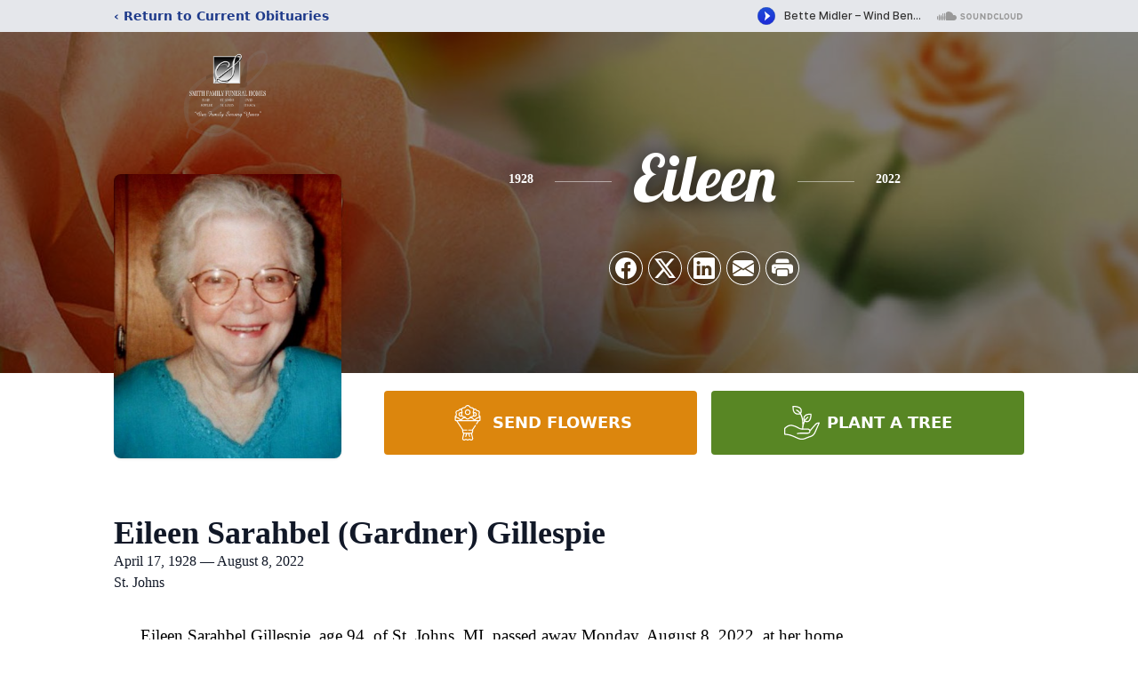

--- FILE ---
content_type: text/html; charset=utf-8
request_url: https://www.google.com/recaptcha/enterprise/anchor?ar=1&k=6LeqOLIfAAAAAKb15rq7tUNu9jxEgTvb-rYKQRhY&co=aHR0cHM6Ly93d3cuc21pdGhmYW1pbHlmdW5lcmFsaG9tZXMuY29tOjQ0Mw..&hl=en&type=image&v=PoyoqOPhxBO7pBk68S4YbpHZ&theme=light&size=invisible&badge=bottomright&anchor-ms=20000&execute-ms=30000&cb=l6d7abc08b13
body_size: 48681
content:
<!DOCTYPE HTML><html dir="ltr" lang="en"><head><meta http-equiv="Content-Type" content="text/html; charset=UTF-8">
<meta http-equiv="X-UA-Compatible" content="IE=edge">
<title>reCAPTCHA</title>
<style type="text/css">
/* cyrillic-ext */
@font-face {
  font-family: 'Roboto';
  font-style: normal;
  font-weight: 400;
  font-stretch: 100%;
  src: url(//fonts.gstatic.com/s/roboto/v48/KFO7CnqEu92Fr1ME7kSn66aGLdTylUAMa3GUBHMdazTgWw.woff2) format('woff2');
  unicode-range: U+0460-052F, U+1C80-1C8A, U+20B4, U+2DE0-2DFF, U+A640-A69F, U+FE2E-FE2F;
}
/* cyrillic */
@font-face {
  font-family: 'Roboto';
  font-style: normal;
  font-weight: 400;
  font-stretch: 100%;
  src: url(//fonts.gstatic.com/s/roboto/v48/KFO7CnqEu92Fr1ME7kSn66aGLdTylUAMa3iUBHMdazTgWw.woff2) format('woff2');
  unicode-range: U+0301, U+0400-045F, U+0490-0491, U+04B0-04B1, U+2116;
}
/* greek-ext */
@font-face {
  font-family: 'Roboto';
  font-style: normal;
  font-weight: 400;
  font-stretch: 100%;
  src: url(//fonts.gstatic.com/s/roboto/v48/KFO7CnqEu92Fr1ME7kSn66aGLdTylUAMa3CUBHMdazTgWw.woff2) format('woff2');
  unicode-range: U+1F00-1FFF;
}
/* greek */
@font-face {
  font-family: 'Roboto';
  font-style: normal;
  font-weight: 400;
  font-stretch: 100%;
  src: url(//fonts.gstatic.com/s/roboto/v48/KFO7CnqEu92Fr1ME7kSn66aGLdTylUAMa3-UBHMdazTgWw.woff2) format('woff2');
  unicode-range: U+0370-0377, U+037A-037F, U+0384-038A, U+038C, U+038E-03A1, U+03A3-03FF;
}
/* math */
@font-face {
  font-family: 'Roboto';
  font-style: normal;
  font-weight: 400;
  font-stretch: 100%;
  src: url(//fonts.gstatic.com/s/roboto/v48/KFO7CnqEu92Fr1ME7kSn66aGLdTylUAMawCUBHMdazTgWw.woff2) format('woff2');
  unicode-range: U+0302-0303, U+0305, U+0307-0308, U+0310, U+0312, U+0315, U+031A, U+0326-0327, U+032C, U+032F-0330, U+0332-0333, U+0338, U+033A, U+0346, U+034D, U+0391-03A1, U+03A3-03A9, U+03B1-03C9, U+03D1, U+03D5-03D6, U+03F0-03F1, U+03F4-03F5, U+2016-2017, U+2034-2038, U+203C, U+2040, U+2043, U+2047, U+2050, U+2057, U+205F, U+2070-2071, U+2074-208E, U+2090-209C, U+20D0-20DC, U+20E1, U+20E5-20EF, U+2100-2112, U+2114-2115, U+2117-2121, U+2123-214F, U+2190, U+2192, U+2194-21AE, U+21B0-21E5, U+21F1-21F2, U+21F4-2211, U+2213-2214, U+2216-22FF, U+2308-230B, U+2310, U+2319, U+231C-2321, U+2336-237A, U+237C, U+2395, U+239B-23B7, U+23D0, U+23DC-23E1, U+2474-2475, U+25AF, U+25B3, U+25B7, U+25BD, U+25C1, U+25CA, U+25CC, U+25FB, U+266D-266F, U+27C0-27FF, U+2900-2AFF, U+2B0E-2B11, U+2B30-2B4C, U+2BFE, U+3030, U+FF5B, U+FF5D, U+1D400-1D7FF, U+1EE00-1EEFF;
}
/* symbols */
@font-face {
  font-family: 'Roboto';
  font-style: normal;
  font-weight: 400;
  font-stretch: 100%;
  src: url(//fonts.gstatic.com/s/roboto/v48/KFO7CnqEu92Fr1ME7kSn66aGLdTylUAMaxKUBHMdazTgWw.woff2) format('woff2');
  unicode-range: U+0001-000C, U+000E-001F, U+007F-009F, U+20DD-20E0, U+20E2-20E4, U+2150-218F, U+2190, U+2192, U+2194-2199, U+21AF, U+21E6-21F0, U+21F3, U+2218-2219, U+2299, U+22C4-22C6, U+2300-243F, U+2440-244A, U+2460-24FF, U+25A0-27BF, U+2800-28FF, U+2921-2922, U+2981, U+29BF, U+29EB, U+2B00-2BFF, U+4DC0-4DFF, U+FFF9-FFFB, U+10140-1018E, U+10190-1019C, U+101A0, U+101D0-101FD, U+102E0-102FB, U+10E60-10E7E, U+1D2C0-1D2D3, U+1D2E0-1D37F, U+1F000-1F0FF, U+1F100-1F1AD, U+1F1E6-1F1FF, U+1F30D-1F30F, U+1F315, U+1F31C, U+1F31E, U+1F320-1F32C, U+1F336, U+1F378, U+1F37D, U+1F382, U+1F393-1F39F, U+1F3A7-1F3A8, U+1F3AC-1F3AF, U+1F3C2, U+1F3C4-1F3C6, U+1F3CA-1F3CE, U+1F3D4-1F3E0, U+1F3ED, U+1F3F1-1F3F3, U+1F3F5-1F3F7, U+1F408, U+1F415, U+1F41F, U+1F426, U+1F43F, U+1F441-1F442, U+1F444, U+1F446-1F449, U+1F44C-1F44E, U+1F453, U+1F46A, U+1F47D, U+1F4A3, U+1F4B0, U+1F4B3, U+1F4B9, U+1F4BB, U+1F4BF, U+1F4C8-1F4CB, U+1F4D6, U+1F4DA, U+1F4DF, U+1F4E3-1F4E6, U+1F4EA-1F4ED, U+1F4F7, U+1F4F9-1F4FB, U+1F4FD-1F4FE, U+1F503, U+1F507-1F50B, U+1F50D, U+1F512-1F513, U+1F53E-1F54A, U+1F54F-1F5FA, U+1F610, U+1F650-1F67F, U+1F687, U+1F68D, U+1F691, U+1F694, U+1F698, U+1F6AD, U+1F6B2, U+1F6B9-1F6BA, U+1F6BC, U+1F6C6-1F6CF, U+1F6D3-1F6D7, U+1F6E0-1F6EA, U+1F6F0-1F6F3, U+1F6F7-1F6FC, U+1F700-1F7FF, U+1F800-1F80B, U+1F810-1F847, U+1F850-1F859, U+1F860-1F887, U+1F890-1F8AD, U+1F8B0-1F8BB, U+1F8C0-1F8C1, U+1F900-1F90B, U+1F93B, U+1F946, U+1F984, U+1F996, U+1F9E9, U+1FA00-1FA6F, U+1FA70-1FA7C, U+1FA80-1FA89, U+1FA8F-1FAC6, U+1FACE-1FADC, U+1FADF-1FAE9, U+1FAF0-1FAF8, U+1FB00-1FBFF;
}
/* vietnamese */
@font-face {
  font-family: 'Roboto';
  font-style: normal;
  font-weight: 400;
  font-stretch: 100%;
  src: url(//fonts.gstatic.com/s/roboto/v48/KFO7CnqEu92Fr1ME7kSn66aGLdTylUAMa3OUBHMdazTgWw.woff2) format('woff2');
  unicode-range: U+0102-0103, U+0110-0111, U+0128-0129, U+0168-0169, U+01A0-01A1, U+01AF-01B0, U+0300-0301, U+0303-0304, U+0308-0309, U+0323, U+0329, U+1EA0-1EF9, U+20AB;
}
/* latin-ext */
@font-face {
  font-family: 'Roboto';
  font-style: normal;
  font-weight: 400;
  font-stretch: 100%;
  src: url(//fonts.gstatic.com/s/roboto/v48/KFO7CnqEu92Fr1ME7kSn66aGLdTylUAMa3KUBHMdazTgWw.woff2) format('woff2');
  unicode-range: U+0100-02BA, U+02BD-02C5, U+02C7-02CC, U+02CE-02D7, U+02DD-02FF, U+0304, U+0308, U+0329, U+1D00-1DBF, U+1E00-1E9F, U+1EF2-1EFF, U+2020, U+20A0-20AB, U+20AD-20C0, U+2113, U+2C60-2C7F, U+A720-A7FF;
}
/* latin */
@font-face {
  font-family: 'Roboto';
  font-style: normal;
  font-weight: 400;
  font-stretch: 100%;
  src: url(//fonts.gstatic.com/s/roboto/v48/KFO7CnqEu92Fr1ME7kSn66aGLdTylUAMa3yUBHMdazQ.woff2) format('woff2');
  unicode-range: U+0000-00FF, U+0131, U+0152-0153, U+02BB-02BC, U+02C6, U+02DA, U+02DC, U+0304, U+0308, U+0329, U+2000-206F, U+20AC, U+2122, U+2191, U+2193, U+2212, U+2215, U+FEFF, U+FFFD;
}
/* cyrillic-ext */
@font-face {
  font-family: 'Roboto';
  font-style: normal;
  font-weight: 500;
  font-stretch: 100%;
  src: url(//fonts.gstatic.com/s/roboto/v48/KFO7CnqEu92Fr1ME7kSn66aGLdTylUAMa3GUBHMdazTgWw.woff2) format('woff2');
  unicode-range: U+0460-052F, U+1C80-1C8A, U+20B4, U+2DE0-2DFF, U+A640-A69F, U+FE2E-FE2F;
}
/* cyrillic */
@font-face {
  font-family: 'Roboto';
  font-style: normal;
  font-weight: 500;
  font-stretch: 100%;
  src: url(//fonts.gstatic.com/s/roboto/v48/KFO7CnqEu92Fr1ME7kSn66aGLdTylUAMa3iUBHMdazTgWw.woff2) format('woff2');
  unicode-range: U+0301, U+0400-045F, U+0490-0491, U+04B0-04B1, U+2116;
}
/* greek-ext */
@font-face {
  font-family: 'Roboto';
  font-style: normal;
  font-weight: 500;
  font-stretch: 100%;
  src: url(//fonts.gstatic.com/s/roboto/v48/KFO7CnqEu92Fr1ME7kSn66aGLdTylUAMa3CUBHMdazTgWw.woff2) format('woff2');
  unicode-range: U+1F00-1FFF;
}
/* greek */
@font-face {
  font-family: 'Roboto';
  font-style: normal;
  font-weight: 500;
  font-stretch: 100%;
  src: url(//fonts.gstatic.com/s/roboto/v48/KFO7CnqEu92Fr1ME7kSn66aGLdTylUAMa3-UBHMdazTgWw.woff2) format('woff2');
  unicode-range: U+0370-0377, U+037A-037F, U+0384-038A, U+038C, U+038E-03A1, U+03A3-03FF;
}
/* math */
@font-face {
  font-family: 'Roboto';
  font-style: normal;
  font-weight: 500;
  font-stretch: 100%;
  src: url(//fonts.gstatic.com/s/roboto/v48/KFO7CnqEu92Fr1ME7kSn66aGLdTylUAMawCUBHMdazTgWw.woff2) format('woff2');
  unicode-range: U+0302-0303, U+0305, U+0307-0308, U+0310, U+0312, U+0315, U+031A, U+0326-0327, U+032C, U+032F-0330, U+0332-0333, U+0338, U+033A, U+0346, U+034D, U+0391-03A1, U+03A3-03A9, U+03B1-03C9, U+03D1, U+03D5-03D6, U+03F0-03F1, U+03F4-03F5, U+2016-2017, U+2034-2038, U+203C, U+2040, U+2043, U+2047, U+2050, U+2057, U+205F, U+2070-2071, U+2074-208E, U+2090-209C, U+20D0-20DC, U+20E1, U+20E5-20EF, U+2100-2112, U+2114-2115, U+2117-2121, U+2123-214F, U+2190, U+2192, U+2194-21AE, U+21B0-21E5, U+21F1-21F2, U+21F4-2211, U+2213-2214, U+2216-22FF, U+2308-230B, U+2310, U+2319, U+231C-2321, U+2336-237A, U+237C, U+2395, U+239B-23B7, U+23D0, U+23DC-23E1, U+2474-2475, U+25AF, U+25B3, U+25B7, U+25BD, U+25C1, U+25CA, U+25CC, U+25FB, U+266D-266F, U+27C0-27FF, U+2900-2AFF, U+2B0E-2B11, U+2B30-2B4C, U+2BFE, U+3030, U+FF5B, U+FF5D, U+1D400-1D7FF, U+1EE00-1EEFF;
}
/* symbols */
@font-face {
  font-family: 'Roboto';
  font-style: normal;
  font-weight: 500;
  font-stretch: 100%;
  src: url(//fonts.gstatic.com/s/roboto/v48/KFO7CnqEu92Fr1ME7kSn66aGLdTylUAMaxKUBHMdazTgWw.woff2) format('woff2');
  unicode-range: U+0001-000C, U+000E-001F, U+007F-009F, U+20DD-20E0, U+20E2-20E4, U+2150-218F, U+2190, U+2192, U+2194-2199, U+21AF, U+21E6-21F0, U+21F3, U+2218-2219, U+2299, U+22C4-22C6, U+2300-243F, U+2440-244A, U+2460-24FF, U+25A0-27BF, U+2800-28FF, U+2921-2922, U+2981, U+29BF, U+29EB, U+2B00-2BFF, U+4DC0-4DFF, U+FFF9-FFFB, U+10140-1018E, U+10190-1019C, U+101A0, U+101D0-101FD, U+102E0-102FB, U+10E60-10E7E, U+1D2C0-1D2D3, U+1D2E0-1D37F, U+1F000-1F0FF, U+1F100-1F1AD, U+1F1E6-1F1FF, U+1F30D-1F30F, U+1F315, U+1F31C, U+1F31E, U+1F320-1F32C, U+1F336, U+1F378, U+1F37D, U+1F382, U+1F393-1F39F, U+1F3A7-1F3A8, U+1F3AC-1F3AF, U+1F3C2, U+1F3C4-1F3C6, U+1F3CA-1F3CE, U+1F3D4-1F3E0, U+1F3ED, U+1F3F1-1F3F3, U+1F3F5-1F3F7, U+1F408, U+1F415, U+1F41F, U+1F426, U+1F43F, U+1F441-1F442, U+1F444, U+1F446-1F449, U+1F44C-1F44E, U+1F453, U+1F46A, U+1F47D, U+1F4A3, U+1F4B0, U+1F4B3, U+1F4B9, U+1F4BB, U+1F4BF, U+1F4C8-1F4CB, U+1F4D6, U+1F4DA, U+1F4DF, U+1F4E3-1F4E6, U+1F4EA-1F4ED, U+1F4F7, U+1F4F9-1F4FB, U+1F4FD-1F4FE, U+1F503, U+1F507-1F50B, U+1F50D, U+1F512-1F513, U+1F53E-1F54A, U+1F54F-1F5FA, U+1F610, U+1F650-1F67F, U+1F687, U+1F68D, U+1F691, U+1F694, U+1F698, U+1F6AD, U+1F6B2, U+1F6B9-1F6BA, U+1F6BC, U+1F6C6-1F6CF, U+1F6D3-1F6D7, U+1F6E0-1F6EA, U+1F6F0-1F6F3, U+1F6F7-1F6FC, U+1F700-1F7FF, U+1F800-1F80B, U+1F810-1F847, U+1F850-1F859, U+1F860-1F887, U+1F890-1F8AD, U+1F8B0-1F8BB, U+1F8C0-1F8C1, U+1F900-1F90B, U+1F93B, U+1F946, U+1F984, U+1F996, U+1F9E9, U+1FA00-1FA6F, U+1FA70-1FA7C, U+1FA80-1FA89, U+1FA8F-1FAC6, U+1FACE-1FADC, U+1FADF-1FAE9, U+1FAF0-1FAF8, U+1FB00-1FBFF;
}
/* vietnamese */
@font-face {
  font-family: 'Roboto';
  font-style: normal;
  font-weight: 500;
  font-stretch: 100%;
  src: url(//fonts.gstatic.com/s/roboto/v48/KFO7CnqEu92Fr1ME7kSn66aGLdTylUAMa3OUBHMdazTgWw.woff2) format('woff2');
  unicode-range: U+0102-0103, U+0110-0111, U+0128-0129, U+0168-0169, U+01A0-01A1, U+01AF-01B0, U+0300-0301, U+0303-0304, U+0308-0309, U+0323, U+0329, U+1EA0-1EF9, U+20AB;
}
/* latin-ext */
@font-face {
  font-family: 'Roboto';
  font-style: normal;
  font-weight: 500;
  font-stretch: 100%;
  src: url(//fonts.gstatic.com/s/roboto/v48/KFO7CnqEu92Fr1ME7kSn66aGLdTylUAMa3KUBHMdazTgWw.woff2) format('woff2');
  unicode-range: U+0100-02BA, U+02BD-02C5, U+02C7-02CC, U+02CE-02D7, U+02DD-02FF, U+0304, U+0308, U+0329, U+1D00-1DBF, U+1E00-1E9F, U+1EF2-1EFF, U+2020, U+20A0-20AB, U+20AD-20C0, U+2113, U+2C60-2C7F, U+A720-A7FF;
}
/* latin */
@font-face {
  font-family: 'Roboto';
  font-style: normal;
  font-weight: 500;
  font-stretch: 100%;
  src: url(//fonts.gstatic.com/s/roboto/v48/KFO7CnqEu92Fr1ME7kSn66aGLdTylUAMa3yUBHMdazQ.woff2) format('woff2');
  unicode-range: U+0000-00FF, U+0131, U+0152-0153, U+02BB-02BC, U+02C6, U+02DA, U+02DC, U+0304, U+0308, U+0329, U+2000-206F, U+20AC, U+2122, U+2191, U+2193, U+2212, U+2215, U+FEFF, U+FFFD;
}
/* cyrillic-ext */
@font-face {
  font-family: 'Roboto';
  font-style: normal;
  font-weight: 900;
  font-stretch: 100%;
  src: url(//fonts.gstatic.com/s/roboto/v48/KFO7CnqEu92Fr1ME7kSn66aGLdTylUAMa3GUBHMdazTgWw.woff2) format('woff2');
  unicode-range: U+0460-052F, U+1C80-1C8A, U+20B4, U+2DE0-2DFF, U+A640-A69F, U+FE2E-FE2F;
}
/* cyrillic */
@font-face {
  font-family: 'Roboto';
  font-style: normal;
  font-weight: 900;
  font-stretch: 100%;
  src: url(//fonts.gstatic.com/s/roboto/v48/KFO7CnqEu92Fr1ME7kSn66aGLdTylUAMa3iUBHMdazTgWw.woff2) format('woff2');
  unicode-range: U+0301, U+0400-045F, U+0490-0491, U+04B0-04B1, U+2116;
}
/* greek-ext */
@font-face {
  font-family: 'Roboto';
  font-style: normal;
  font-weight: 900;
  font-stretch: 100%;
  src: url(//fonts.gstatic.com/s/roboto/v48/KFO7CnqEu92Fr1ME7kSn66aGLdTylUAMa3CUBHMdazTgWw.woff2) format('woff2');
  unicode-range: U+1F00-1FFF;
}
/* greek */
@font-face {
  font-family: 'Roboto';
  font-style: normal;
  font-weight: 900;
  font-stretch: 100%;
  src: url(//fonts.gstatic.com/s/roboto/v48/KFO7CnqEu92Fr1ME7kSn66aGLdTylUAMa3-UBHMdazTgWw.woff2) format('woff2');
  unicode-range: U+0370-0377, U+037A-037F, U+0384-038A, U+038C, U+038E-03A1, U+03A3-03FF;
}
/* math */
@font-face {
  font-family: 'Roboto';
  font-style: normal;
  font-weight: 900;
  font-stretch: 100%;
  src: url(//fonts.gstatic.com/s/roboto/v48/KFO7CnqEu92Fr1ME7kSn66aGLdTylUAMawCUBHMdazTgWw.woff2) format('woff2');
  unicode-range: U+0302-0303, U+0305, U+0307-0308, U+0310, U+0312, U+0315, U+031A, U+0326-0327, U+032C, U+032F-0330, U+0332-0333, U+0338, U+033A, U+0346, U+034D, U+0391-03A1, U+03A3-03A9, U+03B1-03C9, U+03D1, U+03D5-03D6, U+03F0-03F1, U+03F4-03F5, U+2016-2017, U+2034-2038, U+203C, U+2040, U+2043, U+2047, U+2050, U+2057, U+205F, U+2070-2071, U+2074-208E, U+2090-209C, U+20D0-20DC, U+20E1, U+20E5-20EF, U+2100-2112, U+2114-2115, U+2117-2121, U+2123-214F, U+2190, U+2192, U+2194-21AE, U+21B0-21E5, U+21F1-21F2, U+21F4-2211, U+2213-2214, U+2216-22FF, U+2308-230B, U+2310, U+2319, U+231C-2321, U+2336-237A, U+237C, U+2395, U+239B-23B7, U+23D0, U+23DC-23E1, U+2474-2475, U+25AF, U+25B3, U+25B7, U+25BD, U+25C1, U+25CA, U+25CC, U+25FB, U+266D-266F, U+27C0-27FF, U+2900-2AFF, U+2B0E-2B11, U+2B30-2B4C, U+2BFE, U+3030, U+FF5B, U+FF5D, U+1D400-1D7FF, U+1EE00-1EEFF;
}
/* symbols */
@font-face {
  font-family: 'Roboto';
  font-style: normal;
  font-weight: 900;
  font-stretch: 100%;
  src: url(//fonts.gstatic.com/s/roboto/v48/KFO7CnqEu92Fr1ME7kSn66aGLdTylUAMaxKUBHMdazTgWw.woff2) format('woff2');
  unicode-range: U+0001-000C, U+000E-001F, U+007F-009F, U+20DD-20E0, U+20E2-20E4, U+2150-218F, U+2190, U+2192, U+2194-2199, U+21AF, U+21E6-21F0, U+21F3, U+2218-2219, U+2299, U+22C4-22C6, U+2300-243F, U+2440-244A, U+2460-24FF, U+25A0-27BF, U+2800-28FF, U+2921-2922, U+2981, U+29BF, U+29EB, U+2B00-2BFF, U+4DC0-4DFF, U+FFF9-FFFB, U+10140-1018E, U+10190-1019C, U+101A0, U+101D0-101FD, U+102E0-102FB, U+10E60-10E7E, U+1D2C0-1D2D3, U+1D2E0-1D37F, U+1F000-1F0FF, U+1F100-1F1AD, U+1F1E6-1F1FF, U+1F30D-1F30F, U+1F315, U+1F31C, U+1F31E, U+1F320-1F32C, U+1F336, U+1F378, U+1F37D, U+1F382, U+1F393-1F39F, U+1F3A7-1F3A8, U+1F3AC-1F3AF, U+1F3C2, U+1F3C4-1F3C6, U+1F3CA-1F3CE, U+1F3D4-1F3E0, U+1F3ED, U+1F3F1-1F3F3, U+1F3F5-1F3F7, U+1F408, U+1F415, U+1F41F, U+1F426, U+1F43F, U+1F441-1F442, U+1F444, U+1F446-1F449, U+1F44C-1F44E, U+1F453, U+1F46A, U+1F47D, U+1F4A3, U+1F4B0, U+1F4B3, U+1F4B9, U+1F4BB, U+1F4BF, U+1F4C8-1F4CB, U+1F4D6, U+1F4DA, U+1F4DF, U+1F4E3-1F4E6, U+1F4EA-1F4ED, U+1F4F7, U+1F4F9-1F4FB, U+1F4FD-1F4FE, U+1F503, U+1F507-1F50B, U+1F50D, U+1F512-1F513, U+1F53E-1F54A, U+1F54F-1F5FA, U+1F610, U+1F650-1F67F, U+1F687, U+1F68D, U+1F691, U+1F694, U+1F698, U+1F6AD, U+1F6B2, U+1F6B9-1F6BA, U+1F6BC, U+1F6C6-1F6CF, U+1F6D3-1F6D7, U+1F6E0-1F6EA, U+1F6F0-1F6F3, U+1F6F7-1F6FC, U+1F700-1F7FF, U+1F800-1F80B, U+1F810-1F847, U+1F850-1F859, U+1F860-1F887, U+1F890-1F8AD, U+1F8B0-1F8BB, U+1F8C0-1F8C1, U+1F900-1F90B, U+1F93B, U+1F946, U+1F984, U+1F996, U+1F9E9, U+1FA00-1FA6F, U+1FA70-1FA7C, U+1FA80-1FA89, U+1FA8F-1FAC6, U+1FACE-1FADC, U+1FADF-1FAE9, U+1FAF0-1FAF8, U+1FB00-1FBFF;
}
/* vietnamese */
@font-face {
  font-family: 'Roboto';
  font-style: normal;
  font-weight: 900;
  font-stretch: 100%;
  src: url(//fonts.gstatic.com/s/roboto/v48/KFO7CnqEu92Fr1ME7kSn66aGLdTylUAMa3OUBHMdazTgWw.woff2) format('woff2');
  unicode-range: U+0102-0103, U+0110-0111, U+0128-0129, U+0168-0169, U+01A0-01A1, U+01AF-01B0, U+0300-0301, U+0303-0304, U+0308-0309, U+0323, U+0329, U+1EA0-1EF9, U+20AB;
}
/* latin-ext */
@font-face {
  font-family: 'Roboto';
  font-style: normal;
  font-weight: 900;
  font-stretch: 100%;
  src: url(//fonts.gstatic.com/s/roboto/v48/KFO7CnqEu92Fr1ME7kSn66aGLdTylUAMa3KUBHMdazTgWw.woff2) format('woff2');
  unicode-range: U+0100-02BA, U+02BD-02C5, U+02C7-02CC, U+02CE-02D7, U+02DD-02FF, U+0304, U+0308, U+0329, U+1D00-1DBF, U+1E00-1E9F, U+1EF2-1EFF, U+2020, U+20A0-20AB, U+20AD-20C0, U+2113, U+2C60-2C7F, U+A720-A7FF;
}
/* latin */
@font-face {
  font-family: 'Roboto';
  font-style: normal;
  font-weight: 900;
  font-stretch: 100%;
  src: url(//fonts.gstatic.com/s/roboto/v48/KFO7CnqEu92Fr1ME7kSn66aGLdTylUAMa3yUBHMdazQ.woff2) format('woff2');
  unicode-range: U+0000-00FF, U+0131, U+0152-0153, U+02BB-02BC, U+02C6, U+02DA, U+02DC, U+0304, U+0308, U+0329, U+2000-206F, U+20AC, U+2122, U+2191, U+2193, U+2212, U+2215, U+FEFF, U+FFFD;
}

</style>
<link rel="stylesheet" type="text/css" href="https://www.gstatic.com/recaptcha/releases/PoyoqOPhxBO7pBk68S4YbpHZ/styles__ltr.css">
<script nonce="sV1TZSYaIW5lGvf1KuJDww" type="text/javascript">window['__recaptcha_api'] = 'https://www.google.com/recaptcha/enterprise/';</script>
<script type="text/javascript" src="https://www.gstatic.com/recaptcha/releases/PoyoqOPhxBO7pBk68S4YbpHZ/recaptcha__en.js" nonce="sV1TZSYaIW5lGvf1KuJDww">
      
    </script></head>
<body><div id="rc-anchor-alert" class="rc-anchor-alert"></div>
<input type="hidden" id="recaptcha-token" value="[base64]">
<script type="text/javascript" nonce="sV1TZSYaIW5lGvf1KuJDww">
      recaptcha.anchor.Main.init("[\x22ainput\x22,[\x22bgdata\x22,\x22\x22,\[base64]/[base64]/[base64]/[base64]/[base64]/[base64]/[base64]/[base64]/[base64]/[base64]\\u003d\x22,\[base64]\\u003d\x22,\[base64]/DhsKRw4gxbBdzwpJTDQbCuwXCtBnClCZEw6QdcMKFwr3Dsh5ywr9kFH7DsSrCk8KbA0FNw4QTRMKVwrkqVMKsw7QMF2DClVTDrC9twqnDuMKpw4M8w5dIAxvDvMOnw7XDrQMOwprCji/[base64]/DrG8Rw5UDX0VwV13ChyI/G8KDIMK+w7Z6QMOlw6HCkMONwpQ3MwLCtsKMw5rDtcKdR8KoDSR+PlMawrQJw4Y/w7tywoPCmgHCrMKiw6MywrZ2E8ONOw/CsClcwovCgsOiwp3CtQTCg1UnSsKpcMKnNMO9Z8KmK1HCjjQTJzsKQXjDni5ywpLCnsOmecKnw7oGdMOYJsKEN8KDXltGXzRhJzHDoEwdwqB5w4LDgEV6V8KXw4nDtcO1C8Kow5xzL1EHD8Obwo/ClBnDui7ChMOXXVNBwpo5woZnesKiaj7Ch8OQw67CkRHCk1p0w63DulnDhQbCjwVBwpbDi8O4wqkLw7cVacKuJnrCu8K/HsOxwp3Doi0Awo/DgsKPETkQcMOxNEUDUMONQUHDh8Kdw7zDontAEgQew4rCoMOXw5Rgwo3DgErCoRBhw6zCri5kwqgGQCs1YGPCt8Kvw5/CkcKgw6I/OwXCtytYwpdxAMKsR8KlwpzCqhoVfB/Cr37DulI9w7k9w4fDnDt2UWVBO8KBw5Rcw4BLwoYIw7TDmT7CvQXCpsK+wr/DuBgbdsKdwqDDkQktTsOPw57DoMKkw4rCtU7Ck3Z3acONCsKvEcKlw7XDk8KpJzxcw6HCpMOwfksDFMOOCgPCmWgwwpRSZ1lDd8OsTV7CiRjCvcODMMO3dCTCqAELR8K8QMK+w6TCqgdlWsO0wrDCgMKIw5zDoB13w7JCAcOUwoE7XkzDsz94NUkcw6MiwoQ/V8KKCgVzRcKPWXbDom09QcO2w4Q2w4PCrcOYe8OOw5jDqMKKwocNBRnClcK0wpXCjn/Cl2cAwqg4w483w5fClXzCtcK1K8KDw5opIsKpR8KPwoFdNsOfw4Buw7bDvMKJw43DqjXDuEdmWsORw5kWG0HCjMKdAsKbX8OCTzNCNHPCncOmexcBR8OSbsOgw4pqA3/DmGsfCQxhwrNrw5QLb8KRR8Okw53DgA/[base64]/F8K6w5h3IsKfwoLDvgfCosKvw4nCuAsVY8KJwop/Zy/[base64]/DpMO1JkbDqEVwwofDl8KIwrUlCMOIXF7CusKUSULCoUFSdcOYP8KlwrTDkcK1cMKgG8OvNVZfwpDCssKkwrHDmcKOBSbDiMOFw75ZD8Kuw5DDscKCw5RyFCPCscK4JyYEeinDscOQw5bCpcKSTmQ9XsOzN8Ozwp0fwrMXVm/DjcOGwp8wwrzCvkvDnnnDu8KnXMKQSjkHLMO1wqxCwp7Dpx7Dm8OPfsO1ZDvDp8KKRcKQw6kNZzY1LEpEV8OlR1DCiMKRdcOLw6jDnMO6N8Oxw5xcwqTCq8Krw7Igw7cFM8ORKgRGw4NpasOSw4JBwqgQwrDDrMKiwpnCvh/CssKaZ8KgLWlxfWpjZMOkY8Obw7hyw6LDmMOZwpDClcKEw7LCm11qcD4UIQFtUihlw5fCr8KGEMONTzXCgGTDlMOCw6/DvRnCo8KMwo5zUxjDhQFMwpxfOsKlw74HwrZUIE3DssO4VsOwwqERfR43w7PCgsOmMCXCmsO4w5/[base64]/ClsKewpbDvz1Bw5Qtwoh8wo8aWnnDojHDhMK6w5/DvcKJQMKEHzt/QnLCmcOOGzzCvF4rwqPDs3ZEw6lqAQF7AzJowp/[base64]/DtcO4woLDgCtjwqbCnMODEMOJS8OCHw3Ch8OydMOEVAIGw7kywr/CisK/AcOgP8OfwqPCkiLCmXsVw6PDujLCrjtCwrLChwgSw5YEXm8zwqgcw6l5BEPDhzHCgsK/w6DCmF3Cq8O0H8O0KHRDKsKqBMOYwrvDi3zCpMOSNsKIbTzCh8OnwpzDoMKqPAjCjMOhc8KlwrxDwo3DjsODwpvCp8OrTTXCoVLCk8Kzw5cUwofCt8OxDzIPPS1JwrDCuFZrARXCrFdDwr7DtsKQw5UbNsOSw4RQwot5wpxJWyrDk8KMwqB/[base64]/wrc0G8Kywoh/[base64]/[base64]/ChMOKSjfDkcOfMBXCuDF+EsKyw6wqJVlYPSENw4dNw7cRa2ccwqrDkcORU1rCpAs1T8OpSlLDs8KvesO7wqssG3PCrcKZenDCmsKqHGdHUsOuL8KqCcKYw5XCnsOPw7VtXMOlBcOGw6hYL0fDs8K+LG/[base64]/wpYVwrnCi8OWw4jCgMOBGUjCrHrCqALDhMKhw4pRaMKHQcKNwoJPBjrCskfCiUA2wp4KCTLDhsKUw6jDt00lDikewqJZwr4lwrRKI2jDpFbDmgRhwrgiwroqw5V/[base64]/Cgwx5MTbDj8K2wp03wrxPGMKrw5rDisKewprDpcOCw63CpMKiIsO9wprCmyHDvsKswr0SdcKvJUhXwpvCqsOxwpHCpj/[base64]/Cj8OWQsOzw5rCp8OwwprDrGRRcMKzXmvDtAs5wojClsOmf1IGesKlwqM4w4gGGzLDjMKRQcK+DWbChUPDssK5w5NNc112T09Ow7xEw6JUwq7DjcOBw6HCmgHCrStOT8Knw7w/[base64]/woYvKW7Cm8ObQ8Ksw7nDosOVwpEIHABzw4vCtsOfPsOJwqk8e0TDkCnCgcOXf8OAAH0kwr/[base64]/Ct8KPGsKAREx0LcKcwpDDuBBPT8KLesOLwqVhRMO0JjYkPsOpE8O2w47DhhtZFEcow53DnMKhSX7CqsKTw5vDlh/CpGDDkyLDqx4kwofDqMK2wp3Dp3QNJHcMwolmdcOQwqNIwq7Co2/DqwPDv1tIVSPDpMKKw4rDvcOcUy7DhSPDgFDDjxXCvsK6bcKJDMOPwqhNLsKDw45baMKywqoRNcOow5ZmIXd5LzrCt8OiCDnCiifDjHLDsyvDhWFiB8KLbgo8w4/DhcKBw4p8wpluDMOgcSDDujzCvsOyw65LZ33DlcOcwpgsdMODwqfDp8K/RsOnwqDCsyYXwpzDrEdde8KpwpzCv8O4YsK3FsOiwpVdd8KYwoNFaMOGw6DDgCfCksOdCXLCpMOqRsK6K8KEw5jCuMOHMTnDm8O/wrzCj8O+LsK9wqfDjcOIw5FrwrQFFxk4wppCDHFoRAfDqiDDgcOQO8K8esOEw7dNAsOfOMK7w6guwpvCssKWw7fDhwzDiMO6eMKmey1uXATDo8OgHcORw6/DucKowogyw5rCoQgcLE7ChiQ+Z1QoEksEwrQTD8O5w5NKIgDCgD/DvsOvwrVrwphCOcKXNWHDsSsPaMKWVB9Ew5jCi8OkasKzHXoHw6xqFyzCkMONXV/DkRJVw6/CoMKnw4J5w5bDjsKjesOBQmbCu1PCqsOCw5nCiUQlw5/DjcKLwrjCkS4qwpAJw6IJb8OjJMKywo7CozRTw5kbwo/[base64]/LTTDqkrCo8Obwr3DicOEw6ppP27DnMKlMwjDrBNgGXhRJMKlJ8KUcsKfw7/CthzDpsO2woDDp0QyShdqw5jCrMKiJMO9O8KNw5Igw5vClMOQSsOmwrl8w5PCnw9YM3lkw7/Dl0J0EsOWw7pIwrzDosO5dx1AfcKMYjrCinzDnsOVBMK8PEHCh8OSwofDhgHCgMKJaRsGw6p0TTvCgHcZwqFDJMKYwoBtMsO6URHCqHtawokaw6jDo0wywoQBHMOmCU/CqAXDrnsQHhFUw71yw4PDik8rw59jw5RnXzPCk8OSGMOowqjCkE0fQSpEKjTCvMO7w53Dj8OGw4pXbcO/djJFwpXDkVF5w4fDocKHGCDDpsK/wpMQJm3CihhWw60JwprCgAgjTMOoPE1qw7QiEcKEwqofwoRAQ8O8SMO1w6BiDgjDuH3CvMKKLcOYSMKHPMKBw6vDlcO1wpgUwoDCrlkNw7bCkR7ClW5lw5c9F8KZASfCisOAwp/DtsOwesOdb8KeDh0Vw6hhwr0OAMOSw5/DrUzDpAB7N8KRLMKXwrnCrcKIwqbCucO9woHCksKidsOyECsHEMOvAEfDjMOSw7cwax4iDDHDqsKYw5/DkRkZw7NPw4YDbjzCocKww5PCmsKzwqJcEMKowozDjHnDm8KgGiwnwp/DpEolRsOzw6Q9wqIkcMKJTVpoX206woVNw5XDvx8Lw5/DisKsEkHCm8K4w6XDocKHwobCgsK1wo9Jw4dew7zCuk9ewrbDtm8cw6DDpMK7wpp5w6HCoScnwrjCs0LClMKHwpZPwpVad8ODXh1kwqLCmBXDu2XCrEbDlX/[base64]/Cu8Ocw6nCuXjChsKrTsKiNUnDn8O8w7DDucODwqHCkcODwpIJb8Kiwop4TFQJwqohwqkiCsKhwrjDvEHDlMOnw6DCusO8LHV0wqYmwrnCiMKNwqIeFMK/[base64]/Q39hHw8MwqY4JMOaw5J4w4LCqUNDw6zDsgPCssOOw5fDiw3DjzXDrzt5woTDgRkAZ8OWCHLChjLDscKvw4QZECxOw6ULOMOBXsK4K0cNGjfCnmPChMKmCsOMLcOSfFnCv8Ksf8O7T0fCiSHCn8KRecOswqvDsCEVSAARwo/DrsK8w4TDisOMw5/Cg8KSZThSw47Dv3jDgcOBwqUzRjjCnMKUEyNtw6vDjMKDw7gMw4fCggsvw50gwqFHaX3DrlsZw5jDpMKsEMKew7MfIUlBYSvCqsK+OG/CgMOJGkhxwrLCg1Row7XCncKXRMOUw5/Ci8OCXHgNHsOnwqFpbsOlax0FGcOGw57Co8OYw6/Ci8KIFMKbwrIENMKQwrLDjT/DhcO2amnDrgw9wq98wqfCssOAwopAb13Ds8OhJBpfLFxcw4HDjBI0w77CscKpbMOECVxRw5Q+N8Okw67CiMOCwrHCv8O7Z1lnITRlDUE0woDDr2EbdsO9wo4jwrg8GMOSHsOiZ8Knw63CrcK/D8Kqw4TCpsKMwr5NwpQlw7VrbcK1R2B2wobDscOgwpTCs8O+wp3DlyrCqynDtsOrwr8fwqzCtMKdUsO4woV4UsKBw6nCsgVkLcKiwqYqw7YPwoTDnsO/wqF4HsKEUMKjwqPDoSXClkrDhnp9YBwcF37CuMKuHMKwJ0pME2jDrnBdUS1Cw4EbWArDjXUYfR/Clikowrp8wrtuZcO5YMONwoXDvMO2RMKcwrc8CxgrZ8KQwqHDv8Oiwrlww78iw5DDjMKYRcOqwpwnSMKkwqkaw7LCuMOHwolCHsKSDsO+ecO+w6pfw7dYw45Vw7fCkgYUw6/CqsOdw7JadsKNLzjCocKNWT7CkHzDt8OtwrjDggA0w7TCucO4S8OsTsODwpUgZ3djw5HDssOqwoILRRPDicOJwrXCtnwXw5jDisO6SnjDvMODTR7CgcOLcBrCtVFZwprCuD/Di0FHw7pDRMKLKmVTwofCn8Ofw47Dj8OJw5vDiVYROsK4w5/DqsKFOXAnw7rDingXw4zDrnZVw7/[base64]/[base64]/[base64]/DoB4qwpF6FMKZwpPChwp+w6MHeMOsanQ9Z0Fmwo/DuWYuUMOsbMKNDlYSa3lVbcOOw4HCksKfTsOVL3MyXHTCiHNLaTvClcOAw5LCnV7CqyLCq8O0w6fCmxzDvUHCgsOFTMKcBsKswr7CtcOMA8KYR8O0w7vCnXDCil/CngQ9w6DClsO+HDdVwrHDlTNzw6Ubw51swrstAHIywq8zw4JyWB1AdEXDoFbDh8KIVClvwoMnEwrCslwTdsKAG8OHw5rCpwDCvsKfw6jCr8OZZsOqaj3CnQ9Pw47DmmvDtcOiwphIwpjDgsKlBCjDmjgRw5XDiA5mVhPDjcO4wqUsw4HDvDhLI8KFw45xwq/[base64]/[base64]/RkIiZcKzBcKhw5vCrHnCrMKww6J5wpvDkgbDmMO6ScOvPMKTG1huLVUZw55qMULChMOsWlIOwpfDnVZZG8ODUX7ClU7DgGcFHMOBBz/DgsOKwpDCv00xwo7CnAx2P8KSMk0HA2/CsMKkw6VBXznCisKrwqnCmsKmw50uwovDocOswpTDnWbDp8K6w43DnBLCqsKxw6/[base64]/Dk8OTw5rDo8KfcTvDiBPDhhnCh2XCgcKDGsOOExbCiMOCL8K5wq1kCijCnkfDqiXCuC4kwq3CvDxFwrvCtcKZw7FawqZrPVzDr8KNwpgjBmsdcsKowr3Dt8KBJMO4H8KywplgAMOQw4/DlsKVDRpSw7TChQt2Xh9Ww57CmcOVMsOtKRfCk01twoxTZmjCpMOkw5dWej1YJ8OowpEjVcKGMcKawrFpw4MfTyPCnXJ6wqfCqsKRH0gjwrwXwoU3bcO7w73DiW/[base64]/Cv8OfYsOHEnHCncO2dsOiwqfCnRJvw7TDiRLCuRvCt8OCw5/DicO0w5wgw78QVhddwo98SSNhw6TCosO6A8OIw57ClcKAw6kwFsKOQR5yw6kfCcK5w5tjwpdmesOnw7Afw5hawpzCtcOuWCbDsjXDhsO2wqfCli47LsO0wqvDuR43DE7DtUA/w5cMIcOfw6doXEHDj8KOShJkw60iNMOIw6zDlsOKCcO0esOzw6XCocO4VFV2wrcbPsKsacKDwo/Du3nCp8OWw7nCthExUMO5OxbCjjoMw7NGXF1qwr/CjnpCw43Cv8OQwp4hWsOhwrnDp8OoRcOTwpLDm8KEwoXCg2XDqXQRahfDnMO/AR9rwrTDiMK/wopqwrjDucO1wqzCsmhAZGUSw7oXwpjCmxsbw4g/[base64]/DrsKyOMKdw5/[base64]/Cu8KaVcKTwocHw5bCssKKD8OrDQEEwpQOVsKIwobCgRjCgcOYT8OtDGHDtXcoIsONwpMdwqHDgsOKNghEAFB+wpBWwp8tF8KNw6EcwrbDrkZ/wqnCjkhowqXChAxGY8K/w7bDmcKDw6XDuDx9LlHCm8OkYTZ/[base64]/CuHrDscKmw4/Dnx4JLXABTysgw70zw73Cnmxdw5rDjy7ChHPDp8O/[base64]/CscKnVsOcw5fDnMK9wrXCk8OIwo3CnVRuwopfcGfClz9QfXHDqTrCsMKVw6HDo3ICwo9ww4VcwocTUsK7ZMOfARPDm8KZw6gkJxBeIMOpcjo9Y8KdwoVdS8KqJcOHWcKrcg/DrkJtO8KNw6Uaw57DqsOow7bDncKvZXwawoJ7YsO2w6DDhsOMH8OAUMOVwqBHw5oWwrDDkFTDvMKvOWpFRj3CtzjCoXIANHYifiPDhx/[base64]/Dr8Ofwolze8OVYmshScOjdMKEw55iGn5qZsOKUS/DggzCu8OZw4jDk8OqJ8O7w4M3wqTDssOKInzCt8KCc8O2RgVcS8O5G2/CtwAvw7bDux3Dl3zCrDvDqzvDvhcmwq3DvxzCjsO4Jw4KGcKUwpRvw6cjw53DrCM9w7lPIMK+HxTCmcKSE8ORSG3CtR/Dmg8eMy8QDsOgH8ODw4xaw44AAsK6w4nClnVFFQvDmMK2wrAGOsOcPSPDvMOXwrTDiMKKwp9Ww5BYe2QaDgLCl1/[base64]/DoDd9W8OCw4PCuAIbwpRKw581TsO5wr7Di2QxEXocEcKsG8K7wqEwDcKnXkjDssOXMMKVIcKUwqw2F8K7eMOyw74UeBDCs3rDlxlWwpZkAgXCvMK/V8KSw5k/FcKuCcKLMkbDqsOEYMOTw5XCvcKPAEVywotfwobDm0lww6rDuwNTwp/CisKbIn9ICTMAQsO5OjjCgiBEARhOJRLDqwfCjcOuN2kvw61QOMOqfsKKQ8Owwp9cwqTDpFxQGwrCpzZ/eBNzw5ZfRSrClMOUDmLCi25Lw5QILDYsw7vDtMOKw5zCuMO2w4l1w4bCnFtIwofDu8Klw7bCssO3bzd1IsOpfwHCl8KpScOKHjjCuxczw6LCncOpw4HDicKSw78LYcOjLT7DvMODw4Qrw7PDrj7DtMOecMKZIcODfsOSXERWw4lIAcOid2/DlcOLfT3CqWTDszEzZsOvw7gQwoQNwqJYw5pMwooxw4R4fkIGw55bw7JWG07DqsKdEsKLdsKNCcKKVsO8VWfDow8Nw5JJXzjCrsOtAFEhaMKOdRTChsOaccOMwp/[base64]/DmMKKw5/CpAbCiAxlZsK+fiPCvsOlwr7CoMOlwrDCil4cJsKzwoIsUgDCkMOAwp5aGj4Uw6zCl8KoFcOLw496ax3CucKkwqEgw6pJEsKRw6fDo8OSwpnDisO9MFvDhyVuBF7CmFN0GW0/[base64]/DgcOANzwdWcO9NDfCnsKQwqxcw6TDl8KyNsOhwovCv8OzwqZjasKvw5UaaxbDuxImVsKTw4fCvsOrw7gRc0HDpinDucOERRTDoTppSMKhPWfDj8O2esOwOsORwoJuPsOLw5/CisOMwrHDtysFDArDtkE5w7Bow4YlT8Knw6zCi8Kpwr01w7vCtCENw6jCqMKJwpHDjEwlwoldwpl0X8KLw6/[base64]/CrsKRw67CnxYRORJSw6ZvXsKoajLCiz3DgsKuMsKqW8OnwoDDpSTCqMO0RMK2wpfDg8K2HcOHwphPw4/CkhJ1RMOywrN3Y3XCmG/[base64]/[base64]/DpnnDu1/Cl058w43CiMOKwoHDiHDCqsKhw7XDvknCshLCpXvDh8OFU3vDuTnDu8KqwrPCgMKlFsKJXcKlEsO/LMOwwo7CpcOTwpLCiG4SKSYpFHNGVsK9W8OBw6jDlcKowoxdwpTCrnQ3OMKAew1KK8OOCWNgw4MewoEMM8KUdcOVC8ODfMOaBcKGw7IOdF/DtcOpwqEPfcO2wpRNw5bDjiLCosOKwpbCsMKow5HDnMOcw50XwohNRsOcwpdBWFfDpsOPCsKjwo8swrLCiHXCgMKxw4jDki7CicKjd1MSw6PDgVUjdz1NSTpmVDx4w7zDgGt1KMOFY8OvCSI7IcKFw5rDrUdRUE7DkQBiZVwrB1/DqGLDsVPCvizCg8KXPcOaZ8KVG8KIF8OSbnNONBt8W8KBFWcHw4vCssOuSsKpwo5cw5E/w7HDqMOuwpw2wqzDvEjCs8O1D8KXwpZlGCIOIH/CmmQBRzrDngjDv01ewoY3w43CnGdNQMOVA8OARMK5w4XDqE97G13Cj8Oqwp9pw7smwo7Dk8KlwppSU0koK8KcZcKGwrlGw596wq0WaMOywrlsw5ttwokVw4fCp8OLA8ODeBdkw6zCkcKXP8OKMg3CtcOIw6nDtsOywpwTQ8K/wr7CpSTDkMKZw43DgMKyZ8OrwobDtsOEB8K3w7HDm8OnccOiwplkE8KSwrjCpMOGX8OGIcObBy/[base64]/[base64]/RwDCoMK6wo3DgcOswrDCscOWw41PwpjDj8KoOsOafcO3RwXDuQrDlcKuYiTDhMO4w5bDlsK0N283aGIqw7AWwpgUw7EQwol0ClDCqFPDkSfCrngtT8OODSckwqwWwp7DkG/CusO2wqxWccK5TCnDjhfChcK7D1PCmz/CmBoxXMO/WHgDd1PDkcO4w5oUwqMpesO0w4LCvV7DhcOaw44KwpTCrl7Dmjg4Yj7Co30zcsKJG8K2fMOIWMKuGcOsSEPDnMK8YsOFw7XDiMOhFsOpwqlEPl/ChSjDkSDCmsOkw493IxLCuQ3CjwV2wqxkwqpEw4sCfltxwrY1LMOew5dZw7ZhHlnDjcO7w7HDmcKjwqEcYl3Dkz80X8OMasOuw4shwp/[base64]/DoHDDpcKwETfCgkDCo8Kfwq12NWQDwolwwoNZw7HClMKKw5nCocKyIMORL2FHw6sewqYIwpU5wqDCnMOTSS7Dq8KWZG3Dki/DlzjDt8OnwpDChsKaX8KMQcOyw4UXEcKXOsKGwpJwWyPDvnTCgcOVw7jDrGMxMsKBw4cBb1kRQjwow6rClFjCvVEYE1/Dj37CqsK0w4bDh8O1woHCuj1Sw5jDuVfDl8K7w4fCpH8aw61oGsKLw63CiWB3wofDusKJwodrwr/CsCvDr2nDijLCgcO7woPCuXjDpMK8IsOWbC3Cs8O/ecOsS3laY8OlZMKUwoXCi8KSfcOZw7DDhMKLVcKDw7xVw4LCjMKLw7FsTmjDkMO2w5NuF8OpVU3DmsOzJgfCqCsLecOnGXzCqCkWA8KnHMOmcsOwRG0lV0Mzw4/DqHEOwqMSKsOZw6vCksOSw7Vfw6l0wr3Cu8OPCsKTw59nSBjDoMK1CsOcwpYOw7Ipw4/[base64]/DvhXCr0TClRvDr8KKw7jCo8OmDFvDrnVYX8O/[base64]/Cl8KxwoETQcKXXllQw4cDw6JbF8KtKnANw6EhScOuRcKgDw/[base64]/DpEFkwoMow4Eje0E/bcKgw74/wp1vUsOyw4cfKcKgO8K1KR7DvsOfPVJpw6fCh8OlWwIOOAvDucO0w7I7BTQZw7UewrTDmcO/e8Ohw4UYw4vDh3vDrMKowpjCusO8WsOAe8OMw4PDhsO8S8K6b8KbwrHDgz/[base64]/[base64]/ZVN7LsOrwpbDlx94w5MnU8KjAMOIw47DplPDkz/CusOEVMOrVyjCucKuwpbDvkgCwq5Iw5YEDsKKwpk+cjXCqUwEfjhLUMKpwpDChx5wfHQQwo7Cq8KiX8O2wq/DuFnDvRfCqsOGwq5ZXhN3w6MjRcO7F8KBw6DCrAgcR8KewqVHR8OswqfDjCvDi0rDmH9ALcKtw70kw4kEwp4gaATCvMKqZiQ3K8KAelgEwpgDLG7Ch8KDwps/[base64]/[base64]/HGjCpSFQwqALE8OSVkBOwrvCqMO+LsKSwqHCiydHFsK0fmQVU8KfBTvDnMK7NXTDicKhw7VrUMK3w5bDvcOfG3ElSRnDoQoFZcKmMy3CrMOZw6DCkcKVMsK5w7dub8KNS8KRfEUvLD7DnxlHw6YMwpzDsMOVE8O8W8OSRWV7eAXCmR0CwrHChFTDtiFaWEMzw7BeWcK/w794VQPCl8O0ecKmUcOhCcKMYldweEfDlULDp8O+UsKPUcOWw4/CnD7CncK1QAJSLGTChcK9USMgGlY/[base64]/Dr8OdwojDoShRCsOwwrlxwrF4w5k/[base64]/ClSk5w7VweRnDnMKRwrjDqGnCjzbCmsKQwrMcw5EEw6VHwr4YwrfDhyorD8OPdcOOw4HCuQJpw5oiw456DsK6wofCrmLDhMK/XsO/JsKvwr7Dkk/DjRtvwpfCssO8w7ItwoViw5rCgsOTUgDDog91NETDsBfCqxTCuRFgOVjCmMKnKDRaw5LCmmXDhsKNAsKXMHFxYcOrVsKMw4nCmFLCjMKENMOqwqDCrMKXwoobFwPDtMKBw4d9w7/[base64]/[base64]/CnAFwdifCkB84w6BFw45Zw7PDqkzDkMOYMxDDpcOTwqNkLcKywrLDgHHCiMKowpczw5FmCMKoBMOmH8K+OMKxBsOXLRXCsEXDnsOgw6nDijDDthQ/w5s5CFzDqsK2w7fDscO4dFDDgRrDscKjw6XDgVR2WsKuwpgNw5/DgHzDkcKLwr83wp0aXVzDiQ8JQCXCmMOXc8OYQcKkwr/DiiosX8OKwosvw6vCg2FkesOVwrxhwovDjcOhwqh+wr0eYC4Lw453NAjCiMO8wr4Xw5PCuRYmwrNAVQdWA2bCqHA+wrLCpMOANcKfYsK8DwzCnsOlwrTDpsKKw64fwp0BIn/CoybDvE5PwoPDqT8Fd2vDtkRkWgUsw67DtMK1w6Izw5jDlsOOTsO8RcKlKMKlZldGw5zCgiPCmhLCpx/Dqm7DusK7AsOmAXl5BxJuJsOawpBawoh5AMKFw7LDhjE6PQZVw7XCryFSWHXCo3MgwpPCgUQ3CcK7NMK4wo/[base64]/DpWfDslluExXDvXTCscOjKcOEwpBgQhhVwpEJJAjDkxJ5eXktEBFtWlsUwqNswpJpw5Q3XcKVD8OKcR/Dtwhcb3fCt8OmwpjCjsKMwp16K8OWJU3DrFzDkm0OwrRWQ8KvSRNEwqtbwqPDmsKhwrZ+bxJhw6cpUFzDqsKLQi0XQVAnaGZ7biApw6Jyw5fCvVUqw54Sw5JFwoADw7YXwpkUwrgSw7/DnwjCvTt5w7DDiWFwUC4KBicNwpt/[base64]/[base64]/Dr8O7GUUQDxLCiMKOZS/Dt8OQbMOywo/[base64]/CqcKnFMKDVsO8YBHDqA3CrMO9wpTDkMOrNy1Uw4/DicOfwqEnw6zChsO6wpLDtMKZJg3DiUrCqnTDlF3CtcKMbW/DiigDdcOyw786F8OsVcO7w7U8w4LDgFPDiSscw6nCgsKHw5UicMKNFA80NMOKJHzCvxnDgMOBNyYAY8KaTTgcwrhwYmzDknATM1DCtMONwqI3QUnCi2/CqnDDiTk/w5h1w5jDq8KDwpzCssOxw7zDuRbChsKgAEbCkcOwLcKKw5clFsKBZ8Ozw5EJw78kKirDuiHDomoKU8KgFWDCtTLDpngFaVQqw60Fw6pZwpMMw57CvFbDjcK1w4oiZMKBBWrCiQMnwpnDicKedH9KV8OQMsOqZWDDmcKlDxBEw7cjGMKpMsKhGFI8PMO/w6zCkVIqwpZ6woHCsnrDog7CmxlVY07Cv8KRwrnDssKFNRjChsOHEikRDCcjw6jCisKxVsKKNCrDrsOhGhMaZyoYwrkyccKAw4HCpsOdwoM5BcO/O04nwqzCnClzesKuwojCnA97RDw+wqjDjcOGbMK2w5HCsVAmAsODaQ/DtWzClx0fwq0WAsKpV8O3w6HDoT7Dg1UCCcO5wrFHacO+w6XDscKJwqBidWANworDssObbhUrQz/Cjw0ebcOGecOYKUAPw5XDvBjDoMKhc8OqacK+OMOUF8KBKcO2w6Bmwpx8JkDDjhlFLWbDkS3DgQwNwoQ3ATQzejsfawrCscKLScOnBMKAw5rDniHCvj7DisOvwq/DvF9Bw6XCkMOjw7kgJcKPacOnw6rCpTPCtBbChD8XOsKOb1TCuQtQF8O2w5k5w7B+RcOqZj4cw6XCnQNHSi46woTDrcK3JC/CiMO/wprDt8Odw5dZJ0R8w5bCiMKgw4dSD8KLw6fCrcKwOsK9w67CkcKLwrDCrmEGKsKhw4NkwqVbAsKowq/CocKkCXbCocODWhLCusKOCW3Cg8KQwo7DsW7DpkXDs8OswoNjwrzClsOeOTrDlzzCtiHDscOJwp3Cjg/DpGFVw4IAE8OvVMOKw6XDuTPCuD/DrXzDthtrKHoMwqwew5/CmgRuGsOpKcOBw7JOfD4Lwr4CcEHDhC/CpsOIw6XDl8ONwrEEwpR/[base64]/w59jHcOifXQWwprClHcvB8KvN1LDl07Du8KEw7bCkSYdYsKGF8KCJhDDj8OHMyXCtMOgUWvClsK+RmbDkcK/Kx7CtCTDmATDuCbDrSrCsWByw6fDrsOfb8Oiw4oxwoA+wr3DpsKBSnAMDHB7wpnClcOdw5AgwobDpGrCtER2Gm7Cr8OARhrDqsOONlLDpMOASmzDnzHDkcObKyfCmgPDucOgwpxaX8KLNX9CwqRWwrvCm8Osw5VWGV8ww5nDlsOdKMODwqTCisOGwr5Cw68Ndz0aKi/DmsO5RkzDm8KAwq3CrG/[base64]/wrpXJcKtUsKFwq/DvsKaw5Q/w6vCvxDCrMKOwrxobjVIGjYlwo3CjcKpZ8OHR8K/EW/CoQTCq8OVw64DwqNbFsOuY0h6w5nCpsO2SnJvLn/CjMKVE1vDtE9WeMOIH8KBeSgBwpjCi8Ovw6jDph8uccOSw6nChsKrw48CwoNqw4x9wp3DksOUHsOIK8O0w5gaw5ssGsKcKmklw5TCnhUlw5PCsBgMwrfDt3DCn3YTw6/CnsO4woNLCgjDlsOLwocvaMOEfcKEw6MJf8OuKFcbWljDi8K1Q8OzFMOyDQ1lTMOhOsODSUVmLiXDk8Orw5R5U8OGQkwFGml5w4TCg8O2WEvDmynDkwHDmjnCsMKBwrE3IcO5wpXCkCjCv8KxVU7Dk1wATiRPUsKCQMOjQDbDhwNew5EeJHfDo8O1w4nCnsK/PgEGw7rDlE1MfRjCpsK5woDCusOEw4fCmcKMw77Dh8OjwrZedkzCsMKXMHAPCMOiw6tew6LDgcO0w7fDpEjDgsK8wpnClcK6wr4aT8KSL23DscKpa8KtX8KHw4PDvxdDwoRtwoQ2eMKyDDfDocK2w77CmFPDusOJwozCvMOvUAwBwp7CucKJwpDDqX1Xw4B/dMKEw45xJMOJwqpWwqJFe1NcOXzDlzxVSkFWw4tMwprDlMKIw5bDvSVOwpdPwpFXEl0zwpHDuMOoSsOxesK8bMKyVmQCwq0nw4zCg2nDuRrDrlhhI8OEwqh/M8OrwpJYwpjCnUHDrGsnwp7Dv8Kxwo3CisO+D8KSwpTDlMK3w6tQR8KrKxVkw4LDisOMw6rCjig6Bil8LMKRGT3CvsKnTXzDoMOvwrXCocKnwpnCtMKGa8Oaw6vDlsOcQ8KND8KmwqkGLW3CgWgSYsO5w5PClcKDXcOqBsOxw4E1U3PCoy/CgQNCGVBCWgAuYk0jw7I8w60Uw7zCqMKbN8K3w67Dk2Y9NSItcsKHUx3CvsKmw4jDi8KpKkTCr8OsCF7DqMKbRF7CoDI6wojCgy4lwqjDumlyYE/[base64]/ZMOUXMKcwrkswpjCtcKAw4DCkcKLwpg+F8KOwqZ+K8KDw7fCr3/CicOTwrvCpX9Ww4/Csn7CsybCrcOVZWPDgjhAw6PCqAQhw43DnMOww5zCnB3CvcOVw4V8worDnFrCjcKoNiUNw7/Dk3LDjcKsYsOJQcOALVbClw5ze8KqKsKxWQ/CvMOYw5ZzBX/DgEMoWsKRw47DhcKEQsOtOMOjb8Kvw6rCuFbDrRLDuMKNS8KmwpZgwp7DnxFDQk7Dvg7CrVBWXEpjwp7CmGrCo8OkcGPCn8KreMKYUcKsaTvCisKgwqLDtMKpFB/CiWzDq1wiw7/CvsKrw7LCgsK/w6ZQZBvDucKSwpdvO8Omw73DlEnDjsOlwpjCi25KVcOKwq0NEMKAwqzDtGVRPF/Dpm4cw5fDh8OTw7w+Xi7Csi98w6XCn2kGYmLDmWB1b8OHwr1pIcKCbDZZwoXCs8Osw5PDgMO+w7TDu1TCisOtwpzCgRHDicOVw6fDncKgw7NQSyLDpMKLwqLDrsObAUwYG1bCjMOLw7IgLMOhQcOCwqsXR8KHwoA/w4fChcKkw7PDicKsw4rChVfDjX7CrwXDksKlWMK1aMKxRMO/wp3CgMOsJmXDtUVxwpV5wqFAwqrDgMKCwq9Xw6PCp2luLUp8wp9sw67DkB3DpXJhwrbDoxxYdwHCjFcHw7fDqg7ChMK2HU9gRMOww57CrsK5wqFfPsKdw67CrDbCvT3CvlMmw6gzaEMHwppowq8Ow50sDMKQVj7DjsOUdw7DgEjCsQrDpsKheyYrw5rCu8OOVB/DssKDWsONwpEzcMKdw4UMWTtfdgoewqHCk8OsW8KFw4rDncOaXcO/w7MOA8OEEmrCgWLDr2fCrMKjwpPCmigawoVhMcKhP8KoNMKnHMOLcxvDg8KTwqJnMwrDqTs/w5HCkg0gwqpjeSR+wqsOwoZfw6zCsMOfZMKAC21Uw6QVS8KGwqLCnsK8Tm7Cjz4Jw5JhwpzDpMOvQC/Dv8OqTQDDncO2wrLCssOow5vCssKcDcOFKEPDtMOJD8K+woYzaBzCk8OAw5EhYsK3wqzChhMNTMK9J8KAw6DDscKNN2XDsMOpEMKkwrLDljDCpETCrMOcE11FwqHDu8KMVgETwpxww7ApTcKZwqBTb8KJwpXDgWjDmyxhRcOYw5DCrDl6wrvCoS9+w7tKw6tsw68gKG/CjyXCkUjDucKWYcKzO8Ojw4bClcOxwpIxwq/[base64]/[base64]/QnDDmcOQHhkxbcKVW3PCscKaYsO3asO8wokWbCTCjsK9XcOVN8Ovw7fDhMOXw4bCqXbClWBGYMODPD7Ds8KuwpdXwojCs8Kyw7/DpREBw4hBwoHCqF/CmjpUH3RnFsOew5/[base64]/w5JpX0jCq8Kfw5/DusOLZcOOOsO4SQ7Dj37CllPCoMKlJlTDmcKfNx9bwp/CoUTDi8KywqXClmY\\u003d\x22],null,[\x22conf\x22,null,\x226LeqOLIfAAAAAKb15rq7tUNu9jxEgTvb-rYKQRhY\x22,0,null,null,null,1,[21,125,63,73,95,87,41,43,42,83,102,105,109,121],[1017145,913],0,null,null,null,null,0,null,0,null,700,1,null,0,\[base64]/76lBhmnigkZhAoZnOKMAhk\\u003d\x22,0,1,null,null,1,null,0,0,null,null,null,0],\x22https://www.smithfamilyfuneralhomes.com:443\x22,null,[3,1,1],null,null,null,1,3600,[\x22https://www.google.com/intl/en/policies/privacy/\x22,\x22https://www.google.com/intl/en/policies/terms/\x22],\x22gFcems7CZuVqeUXXdYB4l7MuRqAKuEXOiKkXlWn5Iig\\u003d\x22,1,0,null,1,1768729348886,0,0,[29,93],null,[33,145,203],\x22RC-k8C615Z1SPLNDQ\x22,null,null,null,null,null,\x220dAFcWeA7iIO5tSsBLDeRpypdqfTi9Fv40Gx59p10VRbF93invruUTyaUrXyfOe9cH1hHpMN5PGhcV0RRE-zFyzaOZfgILPU6A7w\x22,1768812149144]");
    </script></body></html>